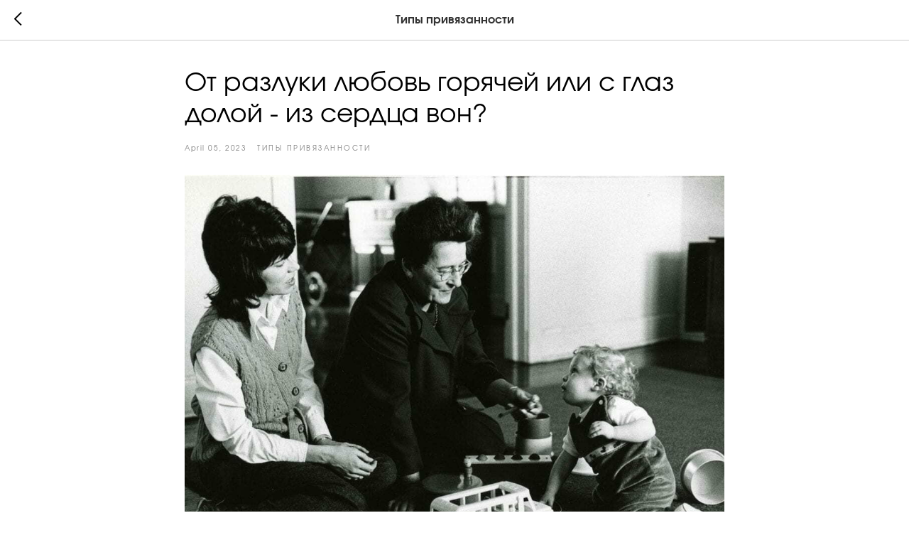

--- FILE ---
content_type: text/html; charset=UTF-8
request_url: https://members.tildaapi.com/api/getstyles/
body_size: 755
content:
{"status":"ok","data":{"controlblock":{"user_color":"","border_color":"","user_position":"topright","border_width_px":"0px","user_background":"","user_border_color":"","user_position_mobile":"topright","user_background_opacity":"","user_vertical_coordinate_px":"20px","user_horizontal_coordinate_px":"20px","user_vertical_coordinate_mobile_px":"35px","user_horizontal_coordinate_mobile_px":"10px","user_size":"60px","user_size_mobile":"60px"},"welcomepage":{"typeId":"default","ordersManagementShowOrders":true,"ordersManagementShowPurchased":true,"ordersManagementShowAddresses":true,"ordersManagementShowProfile":true},"registrationpage":[],"fonts":{"rf_id":"","bgcolor":"","gf_fonts":"","textfont":"Evolventa","tf_fonts":"","fontsswap":"y","linecolor":"","linkcolor":"","textcolor":"","typekitid":"","headlinefont":"Evolventa","myfonts_json":"[{\"f_name\":\"Evolventa\",\"f_100\":\"\",\"f_200\":\"\",\"f_300\":\"\",\"f_400\":\"https:\\\/\\\/static.tildacdn.com\\\/tild6535-3236-4566-a465-343638393930\\\/Evolventa-Regular.woff\",\"f_500\":\"\",\"f_600\":\"\",\"f_700\":\"https:\\\/\\\/static.tildacdn.com\\\/tild6239-3463-4634-b231-333238636364\\\/Evolventa-Bold.woff\",\"f_800\":\"\",\"f_900\":\"\",\"f_vf\":\"\",\"f_woff2_100\":\"\",\"f_woff2_200\":\"\",\"f_woff2_300\":\"\",\"f_woff2_400\":\"\",\"f_woff2_500\":\"\",\"f_woff2_600\":\"\",\"f_woff2_700\":\"\",\"f_woff2_800\":\"\",\"f_woff2_900\":\"\",\"f_woff2_vf\":\"\",\"cnt\":2}]","textfontsize":"22","customcssfile":"https:\/\/fonts.googleapis.com\/css2?family=Caveat&display=swap","headlinecolor":"","linklinecolor":"","linkcolorhover":"","linklineheight":"","textfontweight":"","tf_fonts_selected":"","headlinefontweight":"400","linklinecolorhover":""},"allowselfreg":true,"logolink":"https:\/\/static.tildacdn.com\/tild3961-3432-4537-a663-373531316437\/image-09-11-20-12-05.png","projectlang":"ru"}}

--- FILE ---
content_type: application/javascript; charset=utf-8
request_url: https://members.tildaapi.com/frontend/js/tilda-members-scripts.min.js
body_size: 11216
content:
function tma__addLang(){var t=tma__getProfileObjFromLS(),e="",e=(t.lang||(window.tildaMembers.settingStyles&&window.tildaMembers.settingStyles.projectlang?window.tildaMembers.settingStyles.projectlang:(navigator.language||navigator.userLanguage).substring(0,2))).toUpperCase();["RU","DE","ES","PT","UK","LV"].includes(e)||(e="EN"),window.tildaMembers.userLang=e,window.lang||(window.lang=e)}function tma__onFuncLoad(n,o,i){function a(t){return"function"==typeof window[t]||"object"==typeof window[t]}var r,l;a(n)?o():(r=Date.now(),l=new Error(n+" is undefined"),setTimeout(function t(){var e=Date.now();if(a(n))o();else{if("complete"===document.readyState&&15e3<e-r&&!a(n))throw l;setTimeout(t,i||100)}}))}function tma__onAllFuncLoad(t,e){t=t.map(function(e){return new Promise(function(t){return tma__onFuncLoad(e,t)})});return Promise.all(t).then(function(){return"function"==typeof e?e():null})}function t_onReady(t){"loading"!==document.readyState?t():document.addEventListener("DOMContentLoaded",t)}function t_onFuncLoad(t,e,n){tma__onFuncLoad(t,e,n)}function t_throttle(t,e,n){return function(){t.apply(n||this,arguments)}}function tma__getProfileObjFromLS(){var t="tilda_members_profile"+document.getElementById("allrecords").getAttribute("data-tilda-project-id");try{var e=JSON.parse(localStorage.getItem(t)),n=JSON.parse(localStorage.getItem(t+"_timestamp")),o=new Date,i=Math.floor(o.setDate(o.getDate()+30)/1e3);return e&&(window.tilda_ma.profile||(window.tilda_ma.profile={}),window.tilda_ma.profile.login=e.login,window.tilda_ma.profile.name=e.name,window.mauser.name=e.name,window.mauser.email=e.login,window.mauser.phone=e.phone,window.mauser.token=e.token,window.tildaMembers&&window.tildaMembers.settingStyles&&window.tildaMembers.settingStyles.code&&(window.mauser.code=window.tildaMembers.settingStyles.code),window.tildaMembers)&&window.tildaMembers.settingStyles&&window.tildaMembers.settingStyles.phonecode&&(window.mauser.phonecode=window.tildaMembers.settingStyles.phonecode),e&&n<i?e:(localStorage.removeItem(t),localStorage.removeItem(t+"_timestamp"),!1)}catch(t){return console.info(t),!1}}function tma__getObjProfile(n,o){var i=tma__getProfileObjFromLS();tma__request("/api/getprofile/",JSON.stringify({projectid:i.projectid,token:i.token,tzoffset:(new Date).getTimezoneOffset()}),"",async function(t){var e="tilda_members_profile"+i.projectid;"ok"===t.status&&"object"==typeof t.data?(t.data.token=i.token,t.data.projectid=i.projectid,t.data.isPhoneValid=!t.data.phone||await tma__validatePhone(t.data.phone.toString()),localStorage.setItem(e,JSON.stringify(t.data)),localStorage.setItem(e+"_timestamp",Math.floor(Date.now()/1e3)),window.tildaMembers.is_get_profile=!0,t.data.store_orders_management&&(window.tildaMembers.is_init_store=!0),n()):(localStorage.removeItem(e),localStorage.removeItem(e+"_timestamp"),"function"==typeof o&&o(t.code),window.tildaMembers.is_init_members&&document.location.replace("/members/login?redirecturl="+window.location.href.replace(window.location.origin+"/","")))})}function tma__getObjStyle(e){var n=document.getElementById("allrecords").getAttribute("data-tilda-project-id")||"",o=tma__getProfileObjFromLS(),t=tma__getPath(),i={projectid:n=!n&&o?o.projectid:n},a="members"===t[0]&&["orderlist","purchased-products","addresses","profile"].includes(t[1]);("members"===t[0]&&!t[1]||"courses"===t[1]&&t[2]&&!t[3]||a)&&(i.withelements=!0),t[0]&&"members"===t[0]&&t[1]&&"login"===t[1]&&(i.withcaptcha=!0),o&&(i.withnotifications=!0,i.withcode=!0,i.token=o.token),tma__request("/api/getstyles/",JSON.stringify(i),"",function(t){if("ok"===t.status&&"object"==typeof t.data)window.tildaMembers.settingStyles=t.data,e();else if("unauthorized"===t.code&&o){t="tilda_members_profile"+n;try{localStorage.removeItem(t),localStorage.removeItem(t+"_timestamp"),tma__getObjStyle(e)}catch(t){console.info(t)}}})}function tma__getPath(){var t=document.location.pathname.substring(1);return(t="/"===t.substring(t.length-1)?t.substring(0,t.length-1):t).split("/")}function tma__checkContainerDiv(t){var e,n=document.querySelector("."+t);return n?(n.innerHTML="",n):(n=document.getElementById("allrecords"),(e=document.getElementById("app"))||(n.insertAdjacentHTML("beforeend",'<div id="app"></div>'),e=document.getElementById("app")),e.insertAdjacentHTML("beforeend",'<div class="'+t+'"></div>'),document.querySelector("."+t))}function tma__showNetworkError(){var t="",t="RU"===window.tildaMembers.userLang?"Произошла ошибка при передаче запроса.\nПожалуйста, проверьте Ваше соединение с Интернетом.":"An error occurred while sending the request.\nPlease check your internet connection.";alert(t)}function tma__showRequestError(t,e){404===t?tma__drawPageNotFound():tma__drawPageError(t,e),tma__showDocumentReady()}function tma__drawPageError(t,e){var n=document.getElementById("app")||document.getElementById("allrecords"),o="",o=(o+='<div class="tlk-page-error">')+('<div class="tlk-page-error__title">Server error: '+t+"</div>")+'<div class="tlk-page-error__text">Sorry, looks like we have internal error on server.</div>';e&&(o+='<div class="tlk-page-error__text">'+e+"</div>"),o+='<div class="tlk-page-error__text">Please, wait a minute, reload the page and try again.</div><div class="tlk-page-error__text">If you see this message several times, please write us: <a href="mailto:team@tilda.cc">team@tilda.cc</a>.</div></div>',n&&(n.innerHTML=o)}function tma__drawPageNotFound(){var t=document.getElementById("app")||document.getElementById("allrecords");t&&(t.innerHTML='<div class="tlk-page-error"><div class="tlk-page-error__title">Error: 404. Page not found</div><div class="tlk-page-error__text">Sorry, looks like page not found.</div></div>')}function tma__serializeArray(t){for(var e={},n=t.elements,o=0;o<n.length;o++){var i=n[o];if(!(!i.name||i.disabled||-1<["file","reset","submit","button"].indexOf(i.type)))if("select-multiple"===i.type||"SELECT"===i.tagName)for(var a=i.options,r=0;r<a.length;r++){var l=a[r];l.selected&&!l.disabled&&(e[l.name||i.name]=l.value)}else-1<["checkbox","radio"].indexOf(i.type)&&!i.checked||(e[i.name]=i.value)}return e}function tma__request(o,i,a,r,l){var t,s=new XMLHttpRequest;tma__disabledSubmit(a),window.tildaMembers||(window.tildaMembers={}),window.tildaMembers.endpoint||(window.tildaMembers.endpoint="https://members2.tildacdn.com",(t=document.getElementById("allrecords"))&&(t=t.getAttribute("data-tilda-root-zone"))&&(window.tildaMembers.endpoint="https://members.tildaapi."+t)),s.open("POST",window.tildaMembers.endpoint+o,!0),l||s.setRequestHeader("Content-Type","application/json; charset=UTF-8"),s.onload=function(){if(200<=s.status&&s.status<400)r&&r(s.response),tma__enabledSubmit(a);else if((500<=s.status||408<=s.status||410<=s.status||429<=s.status||"timeout"===s.statusText||0===s.status&&4===s.readyState&&""===s.statusText)&&-1!==window.tildaMembers.endpoint.indexOf("members.tilda"))window.tildaMembers.endpoint="https://members2.tildacdn.com",tma__request(o,i,a,r,l);else{for(var t=["login","recoverpassword","registration","getprofile","editprofile","editpassword"],e=!1,n=0;n<t.length;n++)if(-1!==o.indexOf(t[n])){e=!0;break}e||(window.tildaMembers.is_init_errors_app||(tma__loadJS("https://static.tildacdn.com/js/tilda-errors-app-1.0.min.js"),window.t_apperrors__accountid="ma",window.tildaMembers.is_init_errors_app=!0),tma__onFuncLoad("t_AppErrors__logApiError",function(){t_AppErrors__logApiError(o,i,s.statusText,s.status)})),-1===o.indexOf("updateonline")&&tma__showRequestError(s.status,s.statusText),tma__enabledSubmit(a)}},s.onabort=function(t){console.info(t),tma__enabledSubmit(a)},s.onerror=function(t){console.info(t),(!t.timeStamp||200<t.timeStamp)&&-1===o.indexOf("updateonline")&&tma__showNetworkError(),tma__enabledSubmit(a)},s.timeout=3e4,s.ontimeout=function(){-1===o.indexOf("updateonline")&&tma__showNetworkError(),tma__enabledSubmit(a)},s.responseType="json",s.send(i)}function tma__showSuccessRequest(t,e){t=t.querySelector(".tlk-input-error_all");t.innerHTML=e,t.classList.add("tlk-input-error_show"),t.classList.add("tlk-input-error_success")}function tma__showErrorFields(t,e,n){for(var o=0;o<e.length;o++){var i=e[o],a=t.querySelector('input[name="'+i.input+'"]'),a=(a.classList.add("tlk-input_error"),a.closest(".tlk-form__item"));a&&(a=a.querySelector(".tlk-input-error"))&&(a.innerHTML=tma__translate("{{field_"+i.field+"_"+i.type+"}}",n),a.classList.add("tlk-input-error_show"),a.classList.add("tlk-input-error_error"))}}function tma__resetErrorFields(t){for(var e=t.querySelectorAll("input[type]"),n=0;n<e.length;n++){var o,i=e[n];"file"!==i.type&&(o=i.closest(".tlk-form__item").querySelector(".tlk-input-error"),i.classList.remove("tlk-input_error"),o)&&(o.innerHTML="",o.classList.remove("tlk-input-error_show"),o.classList.remove("tlk-input-error_error"))}}function tma__showErrorRequest(t,e,n,o,i){t=t.querySelector(".tlk-input-error_all");t.innerHTML=i?tma__translate("{{"+o+"_"+e+"}}",n,i):tma__translate("{{"+o+"_"+e+"}}",n),t.classList.add("tlk-input-error_show"),t.classList.add("tlk-input-error_error")}function tma__resetErrorRequest(t){t=t.querySelector(".tlk-input-error_all");t.innerHTML="",t.classList.remove("tlk-input-error_show"),t.classList.remove("tlk-input-error_error"),t.classList.remove("tlk-input-error_success")}function tma__validationFormFields(t){for(var e=t.querySelectorAll("input[type]"),n=[],o=null,i=0;i<e.length;i++){var a,r,l,s,d,u,c,m,_=e[i];"file"!==_.type&&(a=tma__trim(_.value),r=_.name,l={},m=150,c=2,-1===["tildaspec-phone-part[]-iso","tildaspec-phone-part[]"].indexOf(r)&&("name"===r?(o=/^([0-9ЁёäöüÄÖÜßèéûҐґЄєІіЇїӐӑЙйК̆к̆Ӄ̆ӄ̆Ԛ̆ԛ̆Г̆г̆Ҕ̆ҕ̆ӖӗѢ̆ѣ̆ӁӂꚄ̆ꚅ̆ҊҋО̆о̆Ө̆ө̆Ꚍ̆ꚍ̆ЎўХ̆х̆Џ̆џ̆Ꚏ̆ꚏ̆Ꚇ̆ꚇ̆Ҽ̆ҽ̆Ш̆ш̆Ꚗ̆ꚗ̆Щ̆щ̆Ы̆ы̆Э̆э̆Ю̆ю̆Я̆я̆А́а́ЃѓД́д́Е́е́Ё́ёӘ́ә́З́з́И́и́І́і́Ї́ї́ЌќЛ́л́Н́н́О́о́Р́р́С́с́Т́т́У́у́Ӱ́ӱ́Ү́ү́Х́х́Ц́ц́Ы́ы́Э́э́Ӭ́ӭ́Ю́ю́Ю̈́ю̈́Я́я́Ѣ́ѣ́ҒғӺӻҒ̌ғ̌Ј̵ј̵ҞҟҜҝԞԟӨөҎҏҰұӾӿҸҹҌҍҢңҚқҒғӘәҺһІіҰұҮүӨөȺⱥꜺꜻƂƃɃƀȻȼꞒꞓƋƌĐđɆɇǤǥꞠꞡĦħƗɨƗ́ɨ́Ɨ̀ɨ̀Ɨ̂ɨ̂Ɨ̌ɨ̌Ɨ̃ɨ̃Ɨ̄ɨ̄Ɨ̈ɨ̈Ɨ̋ɨ̋Ɨ̏ɨ̏Ɨ̧ɨ̧Ɨ̧̀ɨ̧̀Ɨ̧̂ɨ̧̂Ɨ̧̌ɨ̧̌ᵼɈɉɟɟ̟ʄʄ̊ʄ̥K̵k̵ꝀꝁꝂꝃꝄꝅꞢꞣŁłł̓Ł̣ł̣ᴌȽƚⱠⱡꝈꝉƛƛ̓ꞤꞥꝊꝋØøǾǿØ̀ø̀Ø̂øØ̌ø̌Ø̄ø̄Ø̃ø̃Ø̨ø̨Ø᷎ø᷎ᴓⱣᵽꝐꝑꝖꝗꝘꝙɌɍꞦꞧꞨꞩẜẝŦŧȾⱦᵺꝤꝥꝦꝧɄʉɄ́ʉ́Ʉ̀ʉ̀Ʉ̂ʉ̂Ʉ̌ʉ̌Ʉ̄ʉ̄Ʉ̃ʉ̃Ʉ̃́ʉ̃́Ʉ̈ʉ̈ʉ̞ᵾU̸u̸ᵿꝞꝟw̸ɎɏƵƶA-Za-z\u00C0\u00C0-\u00C3\u00C8-\u00CA\u00CC\u00CD\u00D2-\u00D9\u00DA\u00DD\u00E0-\u00E3\u00E8\u00E9\u00EA\u00EC\u00ED\u00F2-\u00F5\u00F9\u00FA\u00FD\u0102\u0103\u0110\u0111\u0128\u0129\u0168\u0169\u01A0\u01A1\u01AF\u01B0\u1EA0\u1EA1-\u1EF9\u0027\u2019\u0300-\u03FF\u0400-\u04FF\u0500-\u05FF\u0600-\u06FF\u3040-\u30FF\u0041-\u007A\u00C0-\u02B8\uFB1D-\uFB1F\uFB2A-\uFB4E\u0E00-\u0E7F\u10A0-\u10FF\u3040-\u309F\u30A0-\u30FF\u2E80-\u2FD5\u3190-\u319f\u3400-\u4DBF\u4E00-\u9FCC\uF900-\uFAAD\'\"\‘]{1,})([0-9ЁёäöüÄÖÜßèéûҐґЄєІіЇїӐӑЙйК̆к̆Ӄ̆ӄ̆Ԛ̆ԛ̆Г̆г̆Ҕ̆ҕ̆ӖӗѢ̆ѣ̆ӁӂꚄ̆ꚅ̆ҊҋО̆о̆Ө̆ө̆Ꚍ̆ꚍ̆ЎўХ̆х̆Џ̆џ̆Ꚏ̆ꚏ̆Ꚇ̆ꚇ̆Ҽ̆ҽ̆Ш̆ш̆Ꚗ̆ꚗ̆Щ̆щ̆Ы̆ы̆Э̆э̆Ю̆ю̆Я̆я̆А́а́ЃѓД́д́Е́е́Ё́ёӘ́ә́З́з́И́и́І́і́Ї́ї́ЌќЛ́л́Н́н́О́о́Р́р́С́с́Т́т́У́у́Ӱ́ӱ́Ү́ү́Х́х́Ц́ц́Ы́ы́Э́э́Ӭ́ӭ́Ю́ю́Ю̈́ю̈́Я́я́Ѣ́ѣ́ҒғӺӻҒ̌ғ̌Ј̵ј̵ҞҟҜҝԞԟӨөҎҏҰұӾӿҸҹҌҍҢңҚқҒғӘәҺһІіҰұҮүӨөȺⱥꜺꜻƂƃɃƀȻȼꞒꞓƋƌĐđɆɇǤǥꞠꞡĦħƗɨƗ́ɨ́Ɨ̀ɨ̀Ɨ̂ɨ̂Ɨ̌ɨ̌Ɨ̃ɨ̃Ɨ̄ɨ̄Ɨ̈ɨ̈Ɨ̋ɨ̋Ɨ̏ɨ̏Ɨ̧ɨ̧Ɨ̧̀ɨ̧̀Ɨ̧̂ɨ̧̂Ɨ̧̌ɨ̧̌ᵼɈɉɟɟ̟ʄʄ̊ʄ̥K̵k̵ꝀꝁꝂꝃꝄꝅꞢꞣŁłł̓Ł̣ł̣ᴌȽƚⱠⱡꝈꝉƛƛ̓ꞤꞥꝊꝋØøǾǿØ̀ø̀Ø̂øØ̌ø̌Ø̄ø̄Ø̃ø̃Ø̨ø̨Ø᷎ø᷎ᴓⱣᵽꝐꝑꝖꝗꝘꝙɌɍꞦꞧꞨꞩẜẝŦŧȾⱦᵺꝤꝥꝦꝧɄʉɄ́ʉ́Ʉ̀ʉ̀Ʉ̂ʉ̂Ʉ̌ʉ̌Ʉ̄ʉ̄Ʉ̃ʉ̃Ʉ̃́ʉ̃́Ʉ̈ʉ̈ʉ̞ᵾU̸u̸ᵿꝞꝟw̸ɎɏƵƶA-Za-z\u00C0\u00C0-\u00C3\u00C8-\u00CA\u00CC\u00CD\u00D2-\u00D9\u00DA\u00DD\u00E0-\u00E3\u00E8\u00E9\u00EA\u00EC\u00ED\u00F2-\u00F5\u00F9\u00FA\u00FD\u0102\u0103\u0110\u0111\u0128\u0129\u0168\u0169\u01A0\u01A1\u01AF\u01B0\u1EA0\u1EA1-\u1EF9\u0041-\u007A\u00C0-\u02B8\u0300-\u03FF\u0400-\u04FF\u0500-\u05FF\u0600-\u06FF\u3040-\u30FF\uFB1D-\uFB1F\uFB2A-\uFB4E\u0E00-\u0E7F\u10A0-\u10FF\u3040-\u309F\u30A0-\u30FF\u2E80-\u2FD5\u3190-\u319f\u3400-\u4DBF\u4E00-\u9FCC\uF900-\uFAAD\-\'\"\‘\s\.]{0,})$/gi,m=100,l.field="name",0!==a.length&&a.match(o)||(l.input=r,l.type="novalid")):"login"===r?(o=/^(?!\.)(?!.*\.\.)[a-zA-Zёа-яЁА-Я0-9\u2E80-\u2FD5\u3190-\u319f\u3400-\u4DBF\u4E00-\u9FCC\uF900-\uFAAD_\.\-\+]{0,63}[a-zA-Zёа-яЁА-Я0-9\u2E80-\u2FD5\u3190-\u319f\u3400-\u4DBF\u4E00-\u9FCC\uF900-\uFAAD_\-\+]@[a-zA-Zёа-яЁА-ЯЁёäöüÄÖÜßèéû0-9][a-zA-Zёа-яЁА-ЯЁёäöüÄÖÜßèéû0-9\.\-]{0,253}\.[a-zA-Zёа-яЁА-Я]{2,20}$/gi,c=_.required?5:0,l.field="login",(0===a.length&&_.required||a&&!a.match(o))&&(l.input=r,l.type="novalid")):"phone"===r||"tel"===r?(d=/\d+/g,o=/^[+\d\s()-]+$/g,c=(s=_.required||"1"===_.getAttribute("data-tilda-req"))||a.length?_.getAttribute("data-tilda-rule-minlength")||a.replace(/\d/g,"").length+6:0,m=_.getAttribute("data-tilda-rule-maxlength")||500,l.field="phone",a&&a.match(d)&&(u=BigInt(a.match(d).join(""))),(0===a.length&&s||a&&(!a.match(o)||!u||u<=99||u>BigInt("9223372036854775807")))&&(l.input=r,l.type="novalid")):"password"===r||"newpassword"===r?(m=72,c=5,l.field="password"):-1!==r.indexOf("code")&&(c=m=1),!l.type&&a.length<c&&(l.input=r,l.type="minlength"),!l.type&&a.length>m&&(l.input=r,l.type="maxlength"),l.input||l.type))&&n.push(l)}return n}function tma__drawPopup(t){var e=t.main||document.getElementById("allrecords"),n=(e.insertAdjacentHTML("beforeend",tma__getPopupHtml(t)),e.querySelector("#"+t.id)),e=n.querySelector(".tlk-popup__close");if(document.body.style.overflowY="hidden",n.addEventListener("mousedown",function(t){(t.target.classList.contains("tlk-popup__wrap")||t.target.classList.contains("tlk-popup"))&&tma__closePopup(n)}),e.addEventListener("click",function(){tma__closePopup(n)}),t.closeBtns)for(var o=0;o<t.closeBtns.length;o++){var i=n.querySelector(t.closeBtns[o]);i&&i.addEventListener("click",function(){tma__closePopup(n)})}}function tma__getPopupHtml(t){var e="";return e+("<div "+(t.id?'id="'+t.id+'" ':"")+'class="tlk-popup'+(t.className?" "+t.className:"")+'">')+'<div class="tlk-popup__container">'+'<button type="button" class="tlk-popup__close tlk-btn_reset"></button>'+('<div class="tlk-popup__content">'+t.content+"</div>")+"</div>"+"</div>"}function tma__closePopup(t){document.querySelector(".tlk-popup")===t&&document.body.removeAttribute("style"),t.remove()}function tma__disabledSubmit(t){var e;t&&(t.disabled=!0,e=t.querySelector(".tlk-loadicon"))&&(t.style.color="transparent",e.classList.add("tlk-loadicon_show"))}function tma__enabledSubmit(t){var e;t&&(t.disabled=!1,e=t.querySelector(".tlk-loadicon"))&&(e.classList.remove("tlk-loadicon_show"),t.removeAttribute("style"))}function tma__getformatDate(t,e){if(!t)return"";window.tildaMembers.userLang||tma__addLang();var n,e=(e=e)||("RU"===window.tildaMembers.userLang?"d.m.y":"mon d, y"),o=("string"==typeof t&&-1!==t.indexOf("-")&&(t=t.replace(new RegExp("-","g"),"/")),(t=new Date(t)).getFullYear()),i=(i=t.getMonth()+1)<10?"0"+i:i,a=(a=t.getDate())<10?"0"+a:a,r=(r=t.getHours())<10?"0"+r:r,t=(t=t.getMinutes())<10?"0"+t:t,l="";return"d.m.y"===e?l=a+"."+i+"."+o:"mon d, y"===e?(i=parseInt(i,10)-1,n={RU:["Янв.","Февр.","Март","Апр.","Май","Июнь","Июль","Авг.","Сент.","Окт.","Нояб.","Дек."],EN:["Jan.","Feb.","March","April","May","June","July","Aug.","Sept.","Oct.","Nov.","Dec."],DE:["Jan.","Feb.","März","Apr.","Mai","Jun.","Jul.","Aug.","Sept.","Okt.","Nov.","Dez."],ES:["Ene.","Feb.","Mar","Abr","May","Jun.","Jul.","Ago.","Sep.","Oct.","Nov.","Dic."],PT:["Jan.","Fev.","Mar","Abr","Mai","Jun","Jul","Ago.","Set.","Out.","Nov.","Dez."],UK:["Січ","Лют","Бер","Кві","Тра","Чер","Лип","Сер","Вер","Жов","Лис","Гру"],LV:["Jan","Feb","Mar","Apr","Mai","Jūn","Jūl","Aug","Sep","Okt","Nov","Dec"]},l=window.tildaMembers.userLang in n?n[window.tildaMembers.userLang][i]+" "+a+", "+o:n.EN[i]+" "+a+", "+o):"h:m"===e&&(l=r+":"+t),l}function tma__getValueParamURL(t,e){for(var n=[],o="",n=t.substring(1).split("&"),i=0;i<n.length;i++)if(-1!==n[i].indexOf(e)){o=n[i].split("=")[1];break}return o}function tma__translate(t,e,n){window.tildaMembers.userLang||tma__addLang();var o=window.tildaMembers.userLang,i=("object"==typeof window.tildaMembers[e]&&"object"==typeof window.tildaMembers[e][o]||tma__addTranslateDict(e,o),t.match(/\{\{(.[^}]*)\}\}/g)),a=t;if(i)for(var r="",l=0;l<i.length;l++){var s=i[l],d=tma__getTranslateVars(s.slice(2,s.length-2)),u=(r=window.tildaMembers[e]&&"object"==typeof window.tildaMembers[e][o]&&void 0!==window.tildaMembers[e][o][d]&&""!==window.tildaMembers[e][o][d]?window.tildaMembers[e][o][d]:("object"==typeof window.tildaMembers[e]&&"object"==typeof window.tildaMembers[e].EN||tma__addTranslateDict(e,"EN"),window.tildaMembers[e]&&"object"==typeof window.tildaMembers[e].EN&&void 0!==window.tildaMembers[e].EN[d]&&""!==window.tildaMembers[e].EN[d]?window.tildaMembers[e].EN[d]:"{{"+d+"}}")).match(/\$\{(.[^}]*)\}/g);if(u)for(l=0;l<u.length;l++){var c=u[l],m=c.slice(2,c.length-1);n&&n[m]&&(r=r.replace(c,n[m]))}a=a.replace(s,r)}return a}function tma__getTranslateVars(t){t=t.split("|");return t.length,t[0]}function tma__addTranslateDict(t,e){"sign_dict"===t?tma__onFuncLoad("tma__sign__getDictObj",function(){tma__sign__getDictObj(e)}):"userbar_dict"===t?tma__onFuncLoad("tma__userbar__getDictObj",function(){tma__userbar__getDictObj(e)}):"resources_dict"===t?tma__resources__getDictObj(e):"courses_dict"===t?tma__onFuncLoad("tma__courses__getDictObj",function(){tma__courses__getDictObj(e)}):"store_dict"===t&&tma__onFuncLoad("tmst__getDictObj",function(){tmst__getDictObj(e)})}function tma__trim(t){return t.replace(/^\s+|\s+$/g,"")}function tma__addFontStyle(){if(window.tildaMembers.settingStyles){var t=window.tildaMembers.settingStyles.fonts;if(t&&("array"!=typeof t||t.length)){var e=document.getElementById("allrecords").getAttribute("data-tilda-project-id"),n=!1,o=(("members"!==tma__getPath()[0]||window.tildaMembers.objLecture&&"page"===window.tildaMembers.objLecture.type)&&(n=!0),t.tf_fonts_selected&&(t.tf_fonts_selected=t.tf_fonts_selected.split('"').join("")),t.tf_fonts&&(t.tf_fonts=t.tf_fonts.split('"').join("")),!n&&t.rf_id&&(window.WebFontConfig={id:t.rf_id,by_style:1,by_id:1,fonts:t.tf_fonts_selected||t.tf_fonts},"y"===t.fontsswap&&(window.tildafontsswap="y"),tma__loadJS("602665"===e?"https://tilda.rentafont.com/javascripts/webfonts_tilda.js":"https://static.tildacdn.com/js/rentafont_webfonts.js")),!n&&t.tf_fonts&&("y"===t.fontsswap&&(window.tildafontsswap="y"),window.TildaFonts=(t.tf_fonts_selected||t.tf_fonts).split(","),tma__loadJS("https://static.tildacdn.com/js/tilda-fonts.min.js")),n||"TildaSans"!==t.headlinefont&&"TildaSans"!==t.textfont||tma__loadCSS("https://static.tildacdn.com/css/fonts-tildasans.css"),!n&&t.customcssfile?(tma__loadCSS(t.customcssfile),t.gf_fonts&&tma__loadCSS("https://fonts.googleapis.com/css2?"+t.gf_fonts+("y"===t.fontsswap?"&display=swap":""))):!t.customcssfile&&t.gf_fonts&&tma__loadCSS("https://fonts.googleapis.com/css2?"+t.gf_fonts+("y"===t.fontsswap?"&display=swap":"")),"");if(!n&&t.myfonts_json){e=JSON.parse(t.myfonts_json);if(!Array.isArray(e)||0===e.length)return;var i,a,r,l=e[0],s=l.f_name,d="y"===t.fontsswap;if(l.f_name="",!s)return;for(i in l)"cnt"!==i&&l[i]&&(a=(r=i.split("_"))[1],o+=(r=r[2])?tma__createFontFace(s,l[i],a,r,d):tma__createFontFace(s,l[i],"woff",a,d))}!n&&t.typekitid&&(tma__loadJS("https://use.typekit.net/"+t.typekitid+".js"),tma__waitForVariable("Typekit",function(){window.Typekit.load({async:!0})},100)),tma__createFontStyles(o,n),window.tildaMembers.is_create_fonts=!0}}}function tma__createFontStyles(t,e){var n,o,i=window.tildaMembers.settingStyles.fonts,a='"Arial", Roboto, "Open Sans", sans-serif, -apple-system, BlinkMacSystemFont, "Segoe UI", Oxygen, Cantarell, "Helvetica Neue"';(i.headlinecolor||i.headlinefont||i.headlinefontweight)&&(t+='[data-field="tlk-title"] {',i.headlinecolor&&(t+="color: "+i.headlinecolor+";"),i.headlinefont&&(t+='font-family: "'+i.headlinefont+'", '+a+";"),i.headlinefontweight?t+="font-weight: "+i.headlinefontweight+";":i.headlinefont&&(t+="font-weight: 600;"),t+="}"),(i.textcolor||i.textfontsize||i.textfontweight)&&(t+=' [data-field="tlk-text"] {',i.textcolor&&(t+="color: "+i.textcolor+";"),i.textfontsize&&(t+="font-size: "+i.textfontsize+"px;"),i.textfontweight?t+="font-weight: "+i.textfontweight+";":t+="font-weight: 300;",t+="}"),i.textfont&&(e||(t+=" body {",e=tma__sign__isSimplifiedVersion(),i.bgcolor&&!e&&(t+="background-color: "+i.bgcolor+";"),t=t+('font-family: "'+i.textfont)+'", '+a+";}"),t=(t+=" .tlk-userbar, .tlk-userbar__popup, .tlk-menu, .tlk-popup, .tlk-switcher {")+'font-family: "'+i.textfont+'", '+a+" !important;}"),(i.linkcolor||i.linklineheight&&i.linklinecolor)&&(t+=' #allrecords [data-field="tlk-link"], [data-field="tlk-link"] {',i.linkcolor&&(t+="color: "+i.linkcolor+";"),i.linklineheight&&i.linklinecolor&&(o=1,t=(t=(t=(t+="border-bottom: "+((n=Number(i.linklineheight.replace(/\D/g,"")))<=1?0:n-1)+"px solid "+i.linklinecolor+";")+"box-shadow: inset 0px -"+o+"px 0px 0px "+i.linklinecolor+";")+"-webkit-box-shadow: inset 0px -"+o+"px 0px 0px "+i.linklinecolor+";")+"-moz-box-shadow: inset 0px -"+o+"px 0px 0px "+i.linklinecolor+";"),t+="transition: .3s ease;}"),(i.linkcolor||i.linkcolorhover||i.linklineheight&&i.linklinecolorhover)&&(t+=' #allrecords [data-field="tlk-link"]:hover, [data-field="tlk-link"]:hover {',i.linkcolorhover?t+="color: "+i.linkcolorhover+";":i.linkcolor&&(t+="color: "+i.linkcolor+";"),i.linklineheight&&i.linklinecolorhover&&(o=1,t=(t=(t=(t+="border-bottom: "+((n=Number(i.linklineheight.replace(/\D/g,"")))<=1?0:n-1)+"px solid "+i.linklinecolorhover+";")+"box-shadow: inset 0px -"+o+"px 0px 0px "+i.linklinecolorhover+";")+"-webkit-box-shadow: inset 0px -"+o+"px 0px 0px "+i.linklinecolorhover+";")+"-moz-box-shadow: inset 0px -"+o+"px 0px 0px "+i.linklinecolorhover+";"),t+="opacity: .7;}"),t&&document.head.insertAdjacentHTML("beforeend",'<style id="tlk-font-style" type="text/css">'+t+"</style>")}function tma__createFontFace(t,e,n,o,i){var a="",a=(a=(a+="@font-face {")+('font-family: "'+t+'";')+(' src: url("'+e+'") format("'+n+'");'))+(" font-weight: "+o+";")+" font-style: normal;";return i&&(a+=" font-display: swap;"),a+="}"}function tma__waitForVariable(t,e,n){var o=setInterval(function(){window[t]&&(clearInterval(o),e)&&e()},n)}function tma__showDocumentReady(e){var n=setInterval(function(){var t;window.tildaMembers.loadingFiles&&0===window.tildaMembers.loadingFiles.length&&((t=document.getElementById("tlk-loader"))&&(t.style.opacity=0,setTimeout(function(){document.body.style.overflowY=null,document.body.style.paddingRight=null,t.remove()},200)),e&&e(),clearInterval(n))},300)}function tma__showDocumentLoader(){var t="",e=((t+='<div id="tlk-loader" class="tlk-loader">')+'<div class="tlk-loader__icon">'+"<span></span>"+"<span></span>"+"<span></span>"+"</div>"+"</div>",document.body.insertAdjacentHTML("beforeend",'<div id="tlk-loader" class="tlk-loader"><div class="tlk-loader__icon"><span></span><span></span><span></span></div></div>'),0),n=setInterval(function(){300===(e+=1)?clearInterval(n):document.getElementById("app")&&(document.body.scrollHeight>window.innerHeight&&(document.body.style.paddingRight=Math.abs(window.innerWidth-document.documentElement.clientWidth)+"px",document.body.style.overflowY="hidden"),clearInterval(n))},100)}function tma__debounce(o,i,a){var r;return function(){var t=this,e=arguments,n=a&&!r;clearTimeout(r),r=setTimeout(function(){r=null,a||o.apply(t,e)},i),n&&o.apply(t,e)}}function tma__hideText(t){var e=t.split("@");return 2!==e.length?t:e[0].substring(0,3)+"***@***."+e[1].split(".").pop()}function tma__drawTooltip(t){var e,n,o,i=t.element;i&&(e={text:i.getAttribute("data-tooltip-text")||"",tooltipClass:"",position:"top",gap:10,maxWidth:300,timeout:500,zIndex:1e3,insertElement:document.body},n=Object.assign(e,t),i.addEventListener("mouseenter",function(){o=setTimeout(function(){var t=tma__getTooltipHtml(n.text,n.tooltipClass),e=document.body,e=((e=n.insertElement?n.insertElement:e).insertAdjacentHTML("beforeend",t),document.querySelector(".tlk-tooltip"));e&&(n.maxWidth&&(e.style.maxWidth=n.maxWidth+"px"),t=tma__getTooltipPosition(n,e),e.style.top=t.top,e.style.left=t.left,e.style.zIndex=n.zIndex)},n.timeout)}),i.addEventListener("mouseleave",function(){var t=document.querySelector(".tlk-tooltip");clearTimeout(o),t&&t.remove()}))}function tma__getTooltipHtml(t,e){var n="";return(n+='<div class="tlk-tooltip '+(e||"")+'">')+('<div class="tlk-tooltip__text">'+t+"</div>")+"</div>"}function tma__getTooltipPosition(t,e){var n=t.element.getBoundingClientRect(),e=e.getBoundingClientRect(),o=n.y+window.pageYOffset,i=n.x+window.pageXOffset,i="top"===t.position?(o=o-e.height-t.gap,i+n.width/2-e.width/2):"bottom"===t.position?(o=o+n.height+t.gap,i+n.width/2-e.width/2):"left"===t.position?(o=o+n.height/2-e.height/2,n.left-e.width-t.gap):(o=o+n.height/2-e.height/2,i+n.width+t.gap);return{top:(o=Math.abs(o))+"px",left:(i=Math.abs(i))+"px"}}function tma__escapeHTML(t){var e={"&":"&amp;","<":"&lt;",">":"&gt;",'"':"&quot;","'":"&#39;","/":"&#x2F;"};return t.replace(/[&<>"']/g,function(t){return e[t]})}function tma__decodeHTML(t){var e={"&amp;":"&","&lt;":"<","&gt;":">","&quot;":'"',"&#39;":"'"};return t.replace(/&amp;|&lt;|&gt;|&quot;|&#39;/g,function(t){return e[t]})}function tma__getDeclinationlNumber(t,e){return e[4<t%100&&t%100<20?2:[2,0,1,1,1,2][t%10<5?t%10:5]]}function tma__loadJS(t){var e=document.createElement("script");-1<t.indexOf("tilda-members")&&(t=window.tildaMembers.endpoint+"/frontend/js/"+t),window.tildaMembers.loadingFiles||(window.tildaMembers.loadingFiles=[]),window.tildaMembers.loadingFiles.push(t),e.src=t,e.onload=tma__loadSuccessFile.bind(this,t),e.onerror=tma__loadErrorFile.bind(this,t),-1!==t.indexOf("tilda-polyfill-1.0.min.js")&&(e.noModule=!0,tma__loadSuccessFile(t)),document.head.appendChild(e)}function tma__loadCSS(t){var e=document.createElement("link");-1===t.indexOf("uniquifier")&&(-1<t.indexOf("tilda-members")&&(t=window.tildaMembers.endpoint+"/frontend/css/"+t),window.tildaMembers.loadingFiles||(window.tildaMembers.loadingFiles=[]),window.tildaMembers.loadingFiles.push(t),e.href=t,e.rel="stylesheet",e.type="text/css",e.onload=tma__loadSuccessFile.bind(this,t),e.onerror=tma__loadErrorFile.bind(this,t),document.head.appendChild(e))}function tma__loadSuccessFile(t){for(var e=0;e<window.tildaMembers.loadingFiles.length;e++)if(window.tildaMembers.loadingFiles[e]===t){window.tildaMembers.loadingFiles.splice(e,1);break}}function tma__loadErrorFile(t){setTimeout(function(){tma__loadSuccessFile(t)},500),console.info("Error load file: "+t)}function tma__handleOpenMembersBarLinks(){for(var t=document.querySelectorAll('a[href="#openmembersbar"]'),e="/members/login?redirecturl="+location.pathname.replace("/","")+location.search,n=0;n<t.length;n++)t[n].href=e}function tma__handleRedirectUrl(){var t,e=document.location.search;e&&(-1===(e=(t=e.match(/[?&]redirecturl=(\/|\/\/|https?:\/\/|:\/)([^\/]+?\.(?!html)[^\/]*)/))&&(t=t[2])?e.replace(t,""):e).indexOf("javascript")&&-1===e.indexOf("script")&&-1===e.indexOf("eval")||(e=(e=(e=e.replace("javascript","")).replace("script","")).replace("eval","")),window.history.replaceState("","",document.location.origin+document.location.pathname+e))}function tma__hasDevAccess(){return!!window.tildaMembers&&window.tildaMembers.settingStyles&&99===window.tildaMembers.settingStyles.userplan}function tma__hasAccess(){return!!window.tildaMembers&&(tma__hasDevAccess()||window.tildaMembers.settingStyles&&1===window.tildaMembers.settingStyles.userrole)}function tma__createNotification(t,e){var n=document.createElement("div"),e=(n.className="tlk__bubble tlk__bubble_visible","success"===e&&n.classList.add("tlk__bubble_success"),document.createElement("div")),o=(e.className="tlk__bubble-close",e.textContent="×",document.createElement("div"));return o.className="tlk__bubble-text",o.textContent=t,n.appendChild(e),n.appendChild(o),{bubble:n,closeButton:e}}function tma__createNotificationsContainer(){var t=document.createElement("div");return t.id="tlk_bubble-container",t.className="tlk__bubble-container",t}function tma__showNotification(t,e){var n=document.getElementById("tlk_bubble-container"),o=(n||(n=tma__createNotificationsContainer(),document.body.appendChild(n)),n.querySelectorAll(".tlk__bubble.tlk__bubble_visible")),i=(4<=o.length&&tma__closeNotification(o[0]),tma__createNotification(t,e)),o=(i.closeButton.addEventListener("click",function(){tma__closeNotification(i.bubble)}),n.insertAdjacentElement("beforeend",i.bubble),setTimeout(function(){tma__closeNotification(i.bubble)},3e3));i.bubble.dataset.id=o}function tma__closeNotification(t){var e;t&&(e=t.dataset.id,clearTimeout(parseInt(e,10)),t.classList.remove("tlk__bubble_visible"),t.classList.add("tlk__bubble_hidden"),t.addEventListener("animationend",function(){t.remove()},{once:!0}))}function tma__loadPhoneMask(){tma__loadJS("https://static.tildacdn.com/js/tilda-phone-mask-1.1.min.js")}function tma__validatePhone(n){return new Promise(e=>{tma__loadPhoneMask(),tma__onFuncLoad("t_form_phonemask__validatePhone",()=>{var t=t_form_phonemask__validatePhone(n);e(t)})})}function tma__sign__isSimplifiedVersion(){return new URLSearchParams(window.location.search).has("simplified","y")}window.tildaMembers||(window.tildaMembers={}),window.tildaMembers.endpoint||(window.tildaMembers.endpoint="https://members2.tildacdn.com"),window.tilda_ma={},window.mauser={},/^((?!chrome|android).)*safari/i.test(navigator.userAgent)&&(window.tildaMembers.isSafari=!0);


--- FILE ---
content_type: text/plain
request_url: https://www.google-analytics.com/j/collect?v=1&_v=j102&a=1645377126&t=pageview&_s=1&dl=https%3A%2F%2Fjuliahill.ru%2Fattachment%2Ftpost%2Ft2hyiuvc11-ot-razluki-lyubov-goryachei-ili-s-glaz-d&ul=en-us%40posix&dt=%D0%9E%D1%82%20%D1%80%D0%B0%D0%B7%D0%BB%D1%83%D0%BA%D0%B8%20%D0%BB%D1%8E%D0%B1%D0%BE%D0%B2%D1%8C%20%D0%B3%D0%BE%D1%80%D1%8F%D1%87%D0%B5%D0%B9%20%D0%B8%D0%BB%D0%B8%20%D1%81%20%D0%B3%D0%BB%D0%B0%D0%B7%20%D0%B4%D0%BE%D0%BB%D0%BE%D0%B9%20-%20%D0%B8%D0%B7%20%D1%81%D0%B5%D1%80%D0%B4%D1%86%D0%B0%20%D0%B2%D0%BE%D0%BD%3F&sr=1280x720&vp=1280x720&_u=IEBAAEABAAAAACAAI~&jid=1510600535&gjid=1821190056&cid=1222071524.1769100735&tid=UA-155344421-1&_gid=424162971.1769100735&_r=1&_slc=1&z=327904295
body_size: -449
content:
2,cG-TSBR551SHV